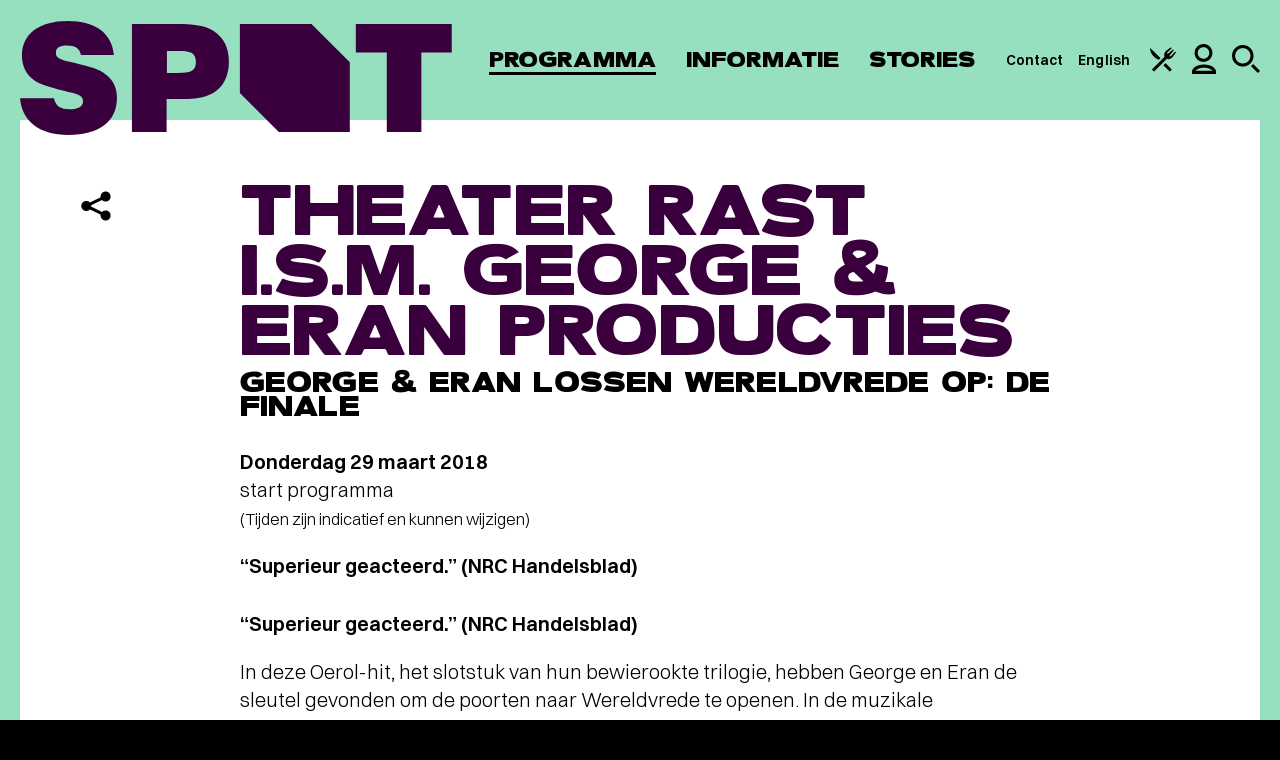

--- FILE ---
content_type: text/javascript;charset=ISO-8859-1
request_url: https://tickets.spotgroningen.nl/widget/profileWidget?callback=jQuery35107083645978051138_1768384358793&_=1768384358794
body_size: 599
content:
jQuery35107083645978051138_1768384358793({"html":"<!-- Widget content generated by Ticketworks Ticketing (c) 2026 Gentleware --><ul class='twt-widget-ul'><li class='twt-widget-li twt-widget-not-loggedin'>Je bent niet ingelogd<\u002fli><li class='twt-widget-li twt-widget-login'><a href='https://tickets.spotgroningen.nl/'>Inloggen<\u002fa><\u002fli><li class='twt-widget-li twt-widget-signup'><a href='https://tickets.spotgroningen.nl/account/signup'>Aanmelden<\u002fa><\u002fli><\u002ful>"})